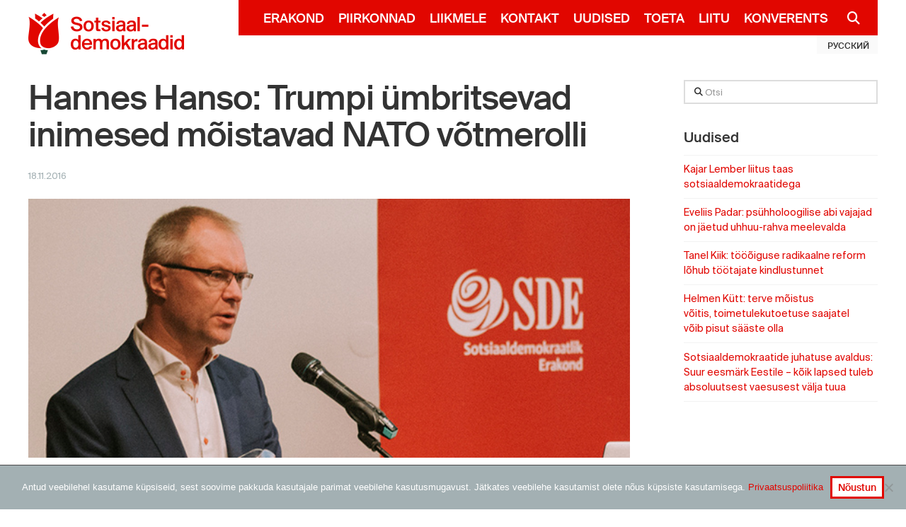

--- FILE ---
content_type: text/css
request_url: https://www.sotsid.ee/wp-content/themes/sotsid-x/style.css?ver=10.5.93
body_size: 6384
content:
/*

Theme Name: Sotsid X &ndash; Child Theme
Theme URI: http://theme.co/x/
Author: Themeco
Author URI: http://theme.co/
Description: Make all of your modifications to X in this child theme.
Version: 1.0.0
Template: x

*/

@import url('https://fonts.googleapis.com/css?family=Open+Sans:400,700');

/*@font-face {
  font-family: 'FF Mark Pro';
  src: url('assets/fonts/3132F7_0_0.eot');
  src: url('assets/fonts/3132F7_0_0.eot?#iefix') format('embedded-opentype'),
       url('assets/fonts/3132F7_0_0.woff') format('woff'),
       url('assets/fonts/3132F7_0_0.woff2') format('woff2'),
       url('assets/fonts/3132F7_0_0.ttf')  format('truetype');
}*/

@font-face {
  font-family: 'Suisse Intl';
  src: url('assets/fonts/SuisseIntl-Medium-WebM.eot');
  src: url('assets/fonts/SuisseIntl-Medium-WebM.eot?#iefix') format('embedded-opentype'),
       url('assets/fonts/SuisseIntl-Medium-WebM.woff') format('woff'),
       url('assets/fonts/SuisseIntl-Medium-WebM.woff2') format('woff2'),
       url('assets/fonts/SuisseIntl-Medium-WebM.ttf')  format('truetype');
}

/* Menu */
.x-nav-wrap.desktop .x-nav .menu-item .x-framework-icon-menu {
	display: none;
}

.masthead .x-framework-icon {
	height: auto !important;
}

#x-nav-wrap-mobile {
    position: absolute;
    width: 100%;
    top: 70px;
}

h1, h2, h3, h4, h5, h6 {
    font-family: "Suisse Intl","Helvetica Neue",Helvetica,Arial,sans-serif;
}

a.fill-link  {
  position: absolute;
  display: block;
  height: 100%;
  width: 100%;
  text-decoration: none;
  margin-left: -20px;
  z-index: 2;
}

.sidebar-banner a.fill-link {
  margin-left: -1em; 
  margin-top: -1em;
}

.sidebar-banner {
  background-color: #E50600;
  color: white; 
  padding: 1em; 
  position: relative;
}

.sidebar-banner:hover {
  background-color: #FF0600;
}


body {
  background-color: #fff !important;
  text-rendering: optimizeLegibility;
  -webkit-font-smoothing: antialiased;
  -moz-osx-font-smoothing: grayscale;
  font-family: "Helvetica", "Arial", sans-serif;
  line-height: 1.8em;
}

.site {
    background-color: initial;
    width: inherit !important;
}

#custom-bg {
  display: block; /* ie11 */
  position: absolute;
  width: 100%;
  z-index: 0;
  margin-top: -80px;
  height: 720px;
  background-size: cover;
  margin-bottom: -610px;
  background-position: center top;
  /*position: absolute;
  width: 100%;
  z-index: -1;*/
}

.x-container {
  position: relative;
  z-index: 2;
}

.x-container.width {
    width: 92%;
}

#sde-dev {
  position: fixed;
  left: 0;
  bottom: 30px;
}

#sde-featureswitch {
    display: block;
    width: 20px;
    height: 20px;
    margin: 10px;
    /*background: url('wp-content/themes/sotsid-x/assets/images/icon-change.png') no-repeat center ;*/
    background-image: url('assets/images/icon-change.png');
    background-repeat: no-repeat;
    background-position: center;
    background-size: cover;
}




.sde-emailform, .sde-emailform-rus {
  padding: 0;
}

.sde-emailform input[type="text"], .sde-emailform input[type="email"], .sde-emailform-rus input[type="text"], .sde-emailform-rus input[type="email"] {
    width: 100%;
    margin-bottom: 1.25em;
    font-size: inherit;
}

.sde-emailform input[type="submit"], .sde-emailform-rus input[type="submit"] {
  display: inline-block;
  width: 100%;
  margin-top: 0.25em;
  font-size: inherit;
  padding: 10px;
  font-size: 1.3em !important;
  background-color: #E10600 !important;
  color: white !important;
}

/*.sde-emailform-rus input[type="submit"] {
  font-family: "Gilroy","Helvetica Neue",Helvetica,Arial,sans-serif
}*/

.sde-emailform input[type="submit"]:hover, .sde-emailform-rus input[type="submit"]:hover {
  background-color: #E10600 !important;
  border: 3px solid #E10600 !important;
  color: white !important;
}

#loo-kaasa {
  background: #fafafa url("assets/images/loo-kaasa-jyrgenstein.jpg") no-repeat center top;
}

#loo-kaasa-rus {
  background: #fafafa url("https://www.sotsid.ee/wp-content/uploads/2021/01/loo-kaasa-raimond.jpg") no-repeat center top;
}

blockquote {
    font-family: "Suisse Intl","Helvetica Neue",Helvetica,Arial,sans-serif;
}

#loo-kaasa blockquote, #loo-kaasa-rus blockquote  {
  font-size: 20px;
  border: none;
  padding-right: 0;
}

#loo-kaasa blockquote cite.x-cite, #loo-kaasa-rus .x-cite  {
  text-transform: uppercase;
  letter-spacing: 0.05em;
  margin-bottom: 0.6em;
  line-height: 1.4em;
  font-size: 60%;
}

#loo-kaasa .x-cite, #loo-kaasa-rus  .x-cite {
  text-transform: uppercase;
  letter-spacing: 0.05em;
  margin-bottom: 0.6em;
  line-height: 1.4em;
  font-size: 60%;

}

#loo-kaasa .x-cite span, #loo-kaasa-rus .x-cite span {
  color: #A3B0B3; /* #c8d7da; */
  display: block;
}

#loo-kaasa .x-cite:before, #loo-kaasa-rus .x-cite:before {
    content: none;
}

#loo-kaasa-rus h5 {
    font-size: 2rem; 
}

.wpcf7-not-valid-tip {
  margin: 0;
  margin-top: -20px;
  display: block;
  padding-top: 0;
  margin-bottom: 10px;
  color: white;
  font-size: 90%;
  }

/* main menu */
.x-navbar {
  background: none;
}

.x-navbar .desktop .x-nav > li > a:not(.x-btn-navbar-woocommerce) {
    padding-left: 15px !important;
}

.x-navbar .desktop .x-nav li>a>span:after {
  content: none;
  display: none;
}

.x-navbar .desktop .x-nav > li > a:hover > span,
.x-navbar .desktop .x-nav > li.x-active > a > span,
.x-navbar .desktop .x-nav > li.current-menu-item > a > span {
    box-shadow: none !important;
}

.x-navbar .mobile .x-nav li>a {
    margin: 0 0 4px;
    border: 0;
    padding: 0.2em 0.2em;
    line-height: 1.2;
}


.x-btn-navbar {
    border-radius: 0;
    box-shadow: none;
}

ul.x-nav {
  background-color: #E10600;
  padding: 0 20px;
}

.x-navbar .desktop .x-nav > li > a {
    height: 50px !important;
    padding-top: 17px !important;
}

.desktop .sub-menu {
    min-width: 200px;
    padding: 1.25em;
    line-height: 1.25em;
}

.masthead-inline .x-navbar .desktop .sub-menu .sub-menu {
    right: calc(100% + 15px);
}

.desktop .sub-menu li>a {

    line-height: 1.2;
}

 .x-navbar .x-nav .sub-menu {
    background-color: #A3B0B3 !important;
    font-family: "Suisse Intl","Helvetica Neue",Helvetica,Arial,sans-serif;
    text-transform: uppercase;
    font-size: 16px;
}

.x-navbar .mobile .x-nav .sub-menu {
    background: none !important;
}

.x-navbar .lang-item {
  margin-top: 50px;
  position: absolute;
  right: 0;
  background-color: #fafafa;
  color: #333;
  font-size: 60%;
}

.x-navbar .lang-item:hover {
  background-color: #333;
  color: #FFF;
}

.x-navbar .lang-item:hover a {
  background-color: #333;
  color: #FFF;
}

.x-navbar .desktop .x-nav > li.lang-item:hover > a {
  color: #FFF;
}

.x-navbar .desktop .x-nav > li.lang-item > a {
    height: 26px !important;
    padding-top: 9px !important;
    padding-right: 12px !important;
    font-size: 12px;
    color: #333;
    font-weight: 500;
}

.x-navbar .desktop .x-nav > li.lang-item:lang(ru) > a {
    padding-top: 7px !important;
}

.x-navbar .desktop .x-nav > li ul {
    top: 50px !important;
}

.x-navbar .mobile  .lang-item {
    margin-top: 0px;
    position: absolute;
    right: 0;
    bottom: -1px;
    background-color: #fafafa;
    color: #333;
    font-size: 70%;
    height: 26px !important;
    padding-top: 3px !important;
    padding-right: 4px !important;
    padding-left: 4px !important;
}

.x-navbar .mobile .x-nav li.lang-item  a {
    color: #333;
}

.x-navbar .mobile .x-nav>li.x-menu-item-search>a {
    border: none;
}

.x-navbar .mobile .x-nav>li.x-menu-item-search {
    margin: 0;
    text-align: inherit;

}

.x-navbar .mobile .x-nav li.lang-item>a {
  font-size: 12px;
}

.x-navbar .mobile .x-nav li.x-menu-item-search>a {
  font-size: 18px;
}

.x-navbar .mobile .x-nav {
    padding: 25px 25px 10px;
}

.desktop .sub-menu li:before, .desktop .sub-menu li:after {
  display: none;
}

/* Avoiding Submenu Delay */
.x-navbar .desktop .x-nav li > .sub-menu {
   display: none;
}
.x-navbar .desktop .x-nav li:hover > .sub-menu {
    display: block;
}


h2.featuretitle {
  color: white;
  max-width: 790px;
  min-height: 3.5em;
  font-size: 65px;
  line-height: 1em;
  letter-spacing: -0.04em;
  /*text-shadow: 2px 2px 20px rgba(0,0,0,0.3);*/
  margin: auto;
  text-align: center;
}



.feature_gap {
    margin-top: 250px;
}

/* body.page-id-28965  */
h2.featuretitle {
  color: #E10600;
  text-shadow: none;
}

h2.featuretitle a {
  color: #E10600;
}

.featurecolor-black h2.featuretitle, .featurecolor-black h2.featuretitle a {
  color: #333;
}

.featurecolor-blackonblack h2.featuretitle, .featurecolor-blackonblack h2.featuretitle a {
  color: #333;
}

.featurecolor-white h2.featuretitle, .featurecolor-white h2.featuretitle a {
  color: #FFF;
}

.feature-lead.featurecolor-blackonblack {
  background-color: #333;
  padding: 30px;
  color: white;
}

.feature-lead.lead-bg-white {
  background-color: white;
  padding: 30px;
}

.feature-lead.lead-bg-nocolor {
  background-color: transparent;
  padding: 30px;
  z-index: 1;
}

.feature-content {
  /*background-color: #E8EAEB;*/
  color: #333;
  padding: 30px;
  margin-top: 0;
  /* box-shadow: 4px 4px 20px rgba(0,0,0,0.1); */
}

.featurecolor-blackonblack .feature-content {
  color: white;
}

/* body.page-id-28965  */
.feature-content {
  padding: 0;
}

/* body.page-id-28965  */ .feature-content td {
  padding: 20px;
  width: 33.3%;
  font-size: 14px;
  position: relative;
}

.feature-content h4 {
  color: #333;
  text-transform: none;
  letter-spacing: 0;
}

.feature-content h4 span {
  background-color: #57C9E3;
  padding: 7px 12px 5px 12px;
  color: #333;
  text-transform: none;
  letter-spacing: 0;
}

.feature-content h4:nth-of-type(1) {
  margin-top: 0;
}

.sde-feature-lrgbtn {

}

.sde-feature-lrgbtn a {
  position: absolute;
  left: 0;
  bottom:  0;
  background-color: #E10600;
  width: 100%;
  color: white;
  padding: 4px 0;
  font-family: 'Suisse Intl', sans-serif;
  text-align: center;
  font-size: 18px;
}

.sde-feature-lrgbtn a:hover {
  color: white;
  background-color: #333;
}

.sde-feature-cite {
  /* “Uus kord on ainuõig: */
font-family: 'Suisse Intl', sans-serif;
font-size: 23px;
color: #57C9E3;
letter-spacing: -0.72px;
}

div.featuretitle-social .x-social-global {
	position: absolute;
	bottom: -2em;
	right: 0;
}
div.featuretitle-social.nofeat .x-social-global {
	position: absolute;
	bottom: calc(-2em - 50px);
	right: 0;
}
div.featuretitle-social .x-social-global a {
	margin: 3px;
	padding: 5px;
	width: 40px;
	height: 40px;
	line-height: 30px;
	font-size: 20px;
	background-color: rgba(225,6,0,.7);
}
div.featuretitle-social .x-social-global a:hover {
	background-color: rgba(255,255,255,.7);
}

div.featuretitle-name {
  /*max-width: 790px;*/
  width: initial;
  /* display: inline; */
  text-align: center;
  font-size: 200%;
  font-family: 'Suisse Intl', sans-serif;
  line-height: 1.4em;
  letter-spacing: 0.1em;
  text-transform: uppercase;
  color: white;
  margin-bottom: 0.3em;
}


div.featuretitle-name span {
  max-width: 790px;
  box-decoration-break: clone;
  -webkit-box-decoration-break: clone;
  width: initial;
  /* display: inline; */
  text-align: center;

  background-color: #E10600;
  color: white;
  padding: 0.25em 0.4em 0.15em ;
}

.featurecolor-blackonblack h2 span.featuretitle-name {
  background-color: #333;
}

.x-btn, .button, [type="submit"] {
    font-family: "Suisse Intl","Helvetica Neue",Helvetica,Arial,sans-serif;
    color: #E10600;
    border-color: #E10600;
    background-color: hsl(0,0%,100%);
    text-shadow: none !important;
    border: 3px solid #E10600;
    padding: 0.3em 0.6em;
    cursor: pointer;
    font-size: 22px;
}

.x-btn.x-btn-small {
    padding: 0.429em 1.143em 0.443em;
    font-size: 14px;
    border: 2px solid #E10600;
}

.feature-content .x-btn, .button, [type="submit"] {
    color: white;
    border-color: white;
    background-color: #E10600;

}

.x-btn.sotsid-blogi-btn {
	margin-right: 10px;
	margin-bottom: 10px;
	border-color: #A3B0B3;
}

.x-btn:hover, .button:hover, [type="submit"]:hover {
    color: #fff !important;
    border-color: #E10600 !important;
    background-color: #E10600 !important;
}

.feature-content .x-container.width {
  width: 100%;
}

.x-section .x-container.width {
  width: 100%;
}

.feat-redbox {
  border: 3px solid #E10600;
  color: #E10600;
  font-family: 'Suisse Intl', sans-serif;
  font-size: 130%;
  line-height: 1.1em;
  text-align: center;
  padding: 1em;
}

.feat-yuge {
  font-size: 500%;
  padding: 0.2em;
  line-height: 0.6em;
  display: block;
  overflow: hidden;
}

.feature-content > .x-column.x-1-3:first-of-type a, .feature-content > .x-column.x-1-3:last-of-type a {
	color: #333;
}

.feature-content h3 {
   /*font-family: 'Suisse Intl', sans-serif;*/
   text-transform: uppercase;
   letter-spacing: 0.1em;
   font-size: 85%;
   width: 100%;
   text-align: center;
   border-bottom: 2px solid #F2F2F2;
   color: #E10600;
   line-height: 0.1em;
   margin: 10px 0 20px;
}

.feature-content h3 span {
    background:#fff;
    padding:0 10px;
    position: relative;
    top: 2px;
}


.feature-content .citation {
  display: block;
  font-family: 'Suisse Intl', sans-serif;
  font-size: 130%;
  line-height: 1.3em;
  margin-bottom: 0.5em;
}

.feature-content .author {
  display: block;
  font-family: 'Suisse Intl', sans-serif;
  font-size: 90%;
  text-transform: uppercase;
  letter-spacing: 0.05em;
  margin-bottom: 0.6em;
  line-height: 1.4em;
}

.feature-content .author i {
  color: #A3B0B3;
  font-style: normal;
}

/* Loe lähemalt erisood: */

.biglink-wrap   {
  display: table;
  width: 100%;
  margin-top: 2em;
}

.biglink   {
  font-family: 'Suisse Intl', sans-serif;
  color: #E10600;
  background-color: white;
  letter-spacing: 0.88px;
  line-height: 24px;
  text-transform: uppercase;
  display: table-cell;
  width: 100%;
  vertical-align: middle;
  height: 60px;
  padding: 0.6em 35px 0.6em 1em;
  margin-top: 2em;
  background-image: url('assets/images/icon-arrow-red.png');
  background-repeat: no-repeat;
  background-position: right 10px center;
  /*background-size: 50%;*/
  /*transition: background-color 0.3s;*/
  /*transition: outline 0.1s;*/
}

.feature-lead.lead-bg-white .biglink   {
  outline: 3px solid #E10600 !important;
}
/*
.biglink   {
  outline: 3px solid #E10600 !important;
}*/


.feature-content > .biglink:hover, .feature-content .biglink:hover, .biglink:hover {
  color: #E10600;
  outline-style: solid !important;
  outline: 3px solid #E10600 !important;
}

.feature-lead.lead-bg-white .biglink:hover   {
  outline: 6px solid #E10600 !important;
}

.x-flexslider-shortcode-container.with-container {
    /* border: 2px solid #e5e5e5; */
    padding: 2.5%;
    background-color: #E10600;
    color: white;
}

.x-flexslider-shortcode-container.with-container h4{
    /* border: 2px solid #e5e5e5; */
    color: white;
    letter-spacing: 0;
}

.x-header-landmark {
  display: none;
}

.flex-viewport {

    min-height: 288px;
}

/** posts **/
.s-post {
  position: relative;
  background-color: white;
  height: 300px;
  margin-bottom: 2%;
  /* padding: 0 1.4%; */
  /* box-shadow: 2px 2px 15px rgba(0,0,0,0.1); */
  /* border: 2px solid #EEE; */
  overflow: hidden;
  transition: background-color 0.3s;
  /*transition: outline 0.1s;*/
}

.s-post .fill-link {
	margin-left: 0;
}

.s-post:hover {
  /*background-color: #EEE;*/
  outline: 5px solid #E10600;
}

/*.s-post.sde-quote:hover {
  background-color: #CC1421;
}*/

.s-post.x-column.x-1-4 {
    width: 23.5%;
}

.s-post.x-column.x-1-2 {
    width: 49%;
}

.s-post.x-column {
    float: left;
    margin-right: 2%;
	-webkit-box-shadow: 0px 0px 10px 0px rgba(163,176,179,1);
	-moz-box-shadow: 0px 0px 10px 0px rgba(163,176,179,1);
	box-shadow: 0px 0px 10px 0px rgba(163,176,179,1);
}

.s-post.x-column.last {
    margin-right: 0;
}

.s-post-date {
  position: absolute;
  right: 10px;
  bottom: 5px;
}

.s-post-source {
  position: absolute;
  right: 10px;
  bottom: 5px;
  color: #999;
}

.s-post-featuredimage {
  margin-left: -16%;
  width: 130%;
  margin-right: -16%;
  background-size: cover;
  height: 160px;
  background-repeat: no-repeat;
  background-position: center;
  background-color: #EEE;
}

.s-post.x-1-2:not(.sde-video):not(.sde-quote):not(.sde-image) .s-post-featuredimage {
	height: 300px;
}
.s-post.x-1-2:not(.sde-video):not(.sde-quote):not(.sde-image) h5 {
	position: absolute;
	bottom: 0;
	margin: 0;
	padding: 18px 10px 0.5em;
	width: 100%;
	height: 140px;
	background-color: #fff;
}

.s-post-label {
    position: absolute;
    background-color: #E10600;
    color: white;
    text-transform: uppercase;
    font-weight: bold;
    padding: 6px 8px 4px;
    letter-spacing: 0.05em;
    font-family: "Suisse Intl", sans-serif;
    line-height: 1em;
    right: 0;
}

.s-post.sde-video {
    /*background-position: center center, center center;
    background-size: auto, cover;*/
    background-position: center center;
    background-size: cover;
    color: white;
    border: none;
}

.s-post.sde-video h5 {
    color: #333;
    position: absolute;
    bottom: 20px;
    left: 20px;
    margin-right: 20px;
    padding: 5px 10px;
}
.s-post.sde-video.x-1-4 h5 {
	bottom: 0;
	left: 0;
	margin: 0;
	padding: 0;
}

.s-post.sde-video h5 .text {
    color: #333;
    background-color: white;
    padding: 10px 15px 10px 13px;
    display: block;
    font-size: 120%;
}
.s-post.sde-video.x-1-4 h5 .text {
	font-size: 100%;
	padding-top: 18px;
	padding-bottom: 0.5em;
}

.s-post.sde-video .s-post-playicon {
	width: 91px;
	height: 89px;
	background-color: #E10600;
	background: #E10600 url('assets/images/icon-play-trnsp.png') center center;
	background-repeat: no-repeat;
	background-size: cover;
}

.s-post.sde-video.x-1-4 .s-post-playicon {
	width: 50px;
	height: 49px;
	background-size: 49px;
}

.fill-link:hover + h5 div.s-post-playicon {
  background: #D41522 url('assets/images/icon-play-trnsp.png') center center;
  cursor: pointer;
}

.s-blog h6 {
  font-family: "Suisse Intl","Helvetica Neue",Helvetica,Arial,sans-serif;
  letter-spacing: 0.05em;
  text-transform: uppercase;
  color: #A3B0B3;
}

.s-blog h5 {
  margin-top: 0.2em;
}

.s-post h5 {
  margin-top: 18px;
  padding: 0 10px;
}

img.wp-post-image {
  display: block;
}

/* */
.with-container {
    border: 2px solid white;
    padding: 0%;
}

.wprss-feed-excerpt {
  font-size: 90%;
  line-height: 1.6em;
}

.more-link {
  text-decoration: none;
  text-transform: uppercase;
  font-weight: bold;
  background-color: #A3B0B3;
  color: white;
  padding: 1px 5px;
  white-space: nowrap;
  font-size: 90%;
}

.more-link:hover {
  background-color: #E10600;
  color: white;
}

ul.rss-aggregator li:nth-of-type(3n+3) {
  margin-right: 0;
}

ul.rss-aggregator li:nth-of-type(3n+1) {
  clear: both;
}

/* feeds */
ul.rss-aggregator {
  list-style: none;
  margin: inherit;
}

ul.rss-aggregator:after {
    content: "";
    display: block;
    clear: both;
    visibility: hidden;
}

ul.rss-aggregator > p { /* Remove empty paragraphs */
	display: none;
	visibility: hidden;
}

li.feed-item {
  display:flex;
  flex-flow: column;
  margin-top: 30px;
}

ul.rss-aggregator > li > a {
  display: inline-block;
  font-family: "Suisse Intl","Helvetica Neue",Helvetica,Arial,sans-serif;
  font-style: normal;
  font-weight: 400;
  font-size: 150%;
  margin-top: 0.2em;
  margin-bottom: 0.5em;
  line-height: 1.2;
  color: #333;
  order:-1;
}

ul.rss-aggregator .source-date {
  font-family: "Suisse Intl","Helvetica Neue",Helvetica,Arial,sans-serif;
  letter-spacing: 0.05em;
  text-transform: uppercase;
  color: #A3B0B3;
  order:-2;
}

ul.rss-aggregator .source-date:after {
  content: ":";
}

body.home .nav-links {
	display: none;
}

/*  "Loe edasi" style:

    border: 2px solid red;
    text-transform: uppercase;
    letter-spacing: 0.07em;
    padding: 0.3em 0.5em 0.04em;
    font-family: "Suisse Intl";
    font-size: 80%;
    line-height: 1em;
    vertical-align: middle;
    white-space: pre;


    v2:

    */


/* subpages */

h1.entry-title {
    font-size: 300%;
    margin-bottom: 0.5em;
}

.entry-featured {
    border: none;
    padding: 0;
}

body.single-post.single-format-image .entry-thumb {
	background-color: transparent;
}

body.blog .sde-post-cats > ul, body.category .sde-post-cats > ul {
	list-style: none;
	margin: 0 0 20px;
	padding: 0;
}

body.blog .sde-post-cats > ul > li, body.category .sde-post-cats > ul > li {
	display: inline-block;
	margin: 0;
	padding: 0;
}

body.blog .sde-post-cats > ul > li.active a, body.category .sde-post-cats > ul > li.active a {
	color: #fff;
	border-color: #E10600;
	background-color: #E10600;
}

body.blog article.post > .entry-wrap, body.category article.post > .entry-wrap {
	-webkit-box-shadow: 0px 0px 10px 0px rgba(163,176,179,1);
	-moz-box-shadow: 0px 0px 10px 0px rgba(163,176,179,1);
	box-shadow: 0px 0px 10px 0px rgba(163,176,179,1);
	border: 0;
}

article.category-uudised .entry-featured {
  display: none;
}

body.blog article.format-quote > .entry-wrap, body.category article.format-quote > .entry-wrap {
  background: #fafafa url("assets/images/quote-bg.png") no-repeat left top;
}

.format-quote .x-hgroup {
    margin-bottom: 0;
    border-bottom: none;
    padding: 0 0 0;
}


body.single-post article.format-quote {
  padding: 0;
  background: none;
}

#recent-posts-2 li {
  font-size: 14px;
}


body.page-template .no-post-thumbnail .entry-content {
  margin-top: 1em;
}

.x-main.left .x-section .x-container.width {
  width: auto;
}

.p-meta {
    line-height: 1.2;
    font-size: 80%;
    color: #a3b0b3;
}

/* no article page icon */
.entry-title:before {
    display: none;
}


.x-feature-list br {
line-height: 2.4em;
}
/** footer **/

.x-colophon.bottom {
  position: absolute;
  left: 0;
  right: 0;
  background-color: #A3B0B3 !important;
  overflow: visible;
  margin: auto;
}

.x-colophon.bottom .x-nav {
  background: none;
  margin: 0;
  padding: 0;
  text-align: left;
  font-family: "Suisse Intl","Helvetica Neue",Helvetica,Arial,sans-serif;
}

.x-colophon.bottom .x-nav li {
    margin: 0;
    display: block;
}

.x-colophon.bottom .x-nav li a {
    letter-spacing: 0;
    text-transform: none;
}

.x-colophon.bottom .x-nav li:before {
  content: none;
}

.x-colophon .widget {
    margin-top: 0;
}
.x-colophon.bottom .x-social-global, .x-colophon.bottom #custom_html-2 {
	text-align: right;
}

.x-colophon.bottom .x-social-global .x-framework-icon:first-child {
	margin: 0 !important;
}
.x-colophon.bottom .x-social-global .x-framework-icon:first-child:before {
	line-height: 54px !important;
}

.bottom-nav {
  text-align: left;
  font-size: 14px;
  line-height: 1.8em;
}

.bottom-nav h6{
  letter-spacing: 0;
}

.sde-quote {
  background: #fafafa url("assets/images/quote-bg.png") no-repeat left top;
  background-size: cover;
  color: #E10600;
  /*border-color: #E10600;*/
  border: none;
}

.s-post.sde-quote h5 {
  display: block;
  font-size: 150%;
  color: #E10600;
  padding: 0 20px;
}


.sde-quote cite {
  /*color: #c2cfd6;*/
  color: #333;
  margin-left: 20px;
  font-family: "Suisse Intl","Helvetica Neue",Helvetica,Arial,sans-serif;
  font-size: 110%;
  text-transform: uppercase;
  letter-spacing: 0.05em;
  margin-bottom: 0.6em;
}

/*.sde-quote cite:lang(ru) {
  font-family: "Gilroy","Helvetica Neue",Helvetica,Arial,sans-serif;
}*/

cite .entry-title-sub {
    display: block;
    margin: 0.725em 0 0;
    color: #333;
    /*margin-left: 20px;*/
    font-family: "Suisse Intl","Helvetica Neue",Helvetica,Arial,sans-serif;
    font-size: 120%;
    text-transform: uppercase;
    letter-spacing: 0.05em;
    max-width: 500px;
    margin-left: auto;
    margin-right: 0;
}

.entry-title-sub {
    display: block;
    margin: 0.725em 0 0;
    color: #333;
    margin-left: 20px;
    font-family: "Suisse Intl","Helvetica Neue",Helvetica,Arial,sans-serif;
    font-size: 120%;
    text-transform: uppercase;
    letter-spacing: 0.05em;
    max-width: 500px;
    margin-left: auto;
    margin-right: 0;
}

.sde-image {
  color: white;
  /*border-color: #E10600;*/
  border: none;
  background-color: #F9F9F9;
  background-size: cover;
}

.s-post.sde-image h5 {
  display: block;
  font-size: 150%;
  color: #333;
  padding: 0 20px;
}

.sde-image .s-post-chart-image {
  width: 100%;
  height: 60%;
  background-size: contain;
  background-repeat: no-repeat;
  background-position: center;
}

.sde-image .s-post-date {
  display: none;
}

.sde-quote .s-post-date {
  display: none;
}

.page-id-34338 h3{
  color: #a3b0b3;
}

@media screen and (min-width: 451px) and (max-width: 979px) {

  #loo-kaasa {
    background: #E5E9EB;
  }

  #loo-kaasa-rus {
    background: #EAEBE2;
    /*padding-left: 25px;*/
  }

  .feature-content .x-column {
        margin-bottom: 2em;
  }
  .feat-yuge {
      font-size: 400%;
  }

  .entry-content.feature-content {
      font-size: 12px;
  }

  h2.featuretitle {
      font-size: 40px;
  }

  div.featuretitle-name {
    font-size: 18px;
  }

  .s-post.x-column.x-1-2 {
      width: 100%;
      margin-right: 0;
  }



  .s-post.x-column.x-1-4 {
      width: 48%;
      margin-right: 4%;
  }

  /*                               -1   */
    .s-post.x-column:nth-of-type(2n-1) {
        margin-right: 0;
    }

    .s-post h5, .s-post.sde-image h5, .s-post.sde-quote h5 {
      font-size: 127%;
      margin-top: 10px;
      padding: 0 6px;
    }

}

/* teemaleht */

.teemaleht h1 {
  line-height: 0.9em;
  font-size: 750%;
  color: white;
  max-width: 750px;
  margin: auto;
  margin-top: 0.6em;
  margin-bottom: 0.6em;
  text-align: center;
}

.teemaleht h2 {
  margin: 0.25em 0 0.2em;
}


.teemaleht h3 {
  color: white;
  max-width: 650px;
  letter-spacing: -0.02em;
  margin: auto;
  text-align: center;
}

.teemaleht .sildike-wrap  {
  display: block;
  text-align: center;
}

.teemaleht .sildike  {
  display: inline-block;
  font-family: "Suisse Intl","Helvetica Neue",Helvetica,Arial,sans-serif;
  text-transform: uppercase;
  border: 2px solid white;
  color: white;
  padding: 0.25em 0.5em 0em;
  letter-spacing: 0.05em;
}

.teemaleht-divider  {
  background: url('assets/images/teemaleht-divider.png') no-repeat center top;
  background-size: cover;
  margin: 6em auto 10em;
  width: 48px;
  height: 16px;
}

.teemaleht h4 {
  color: #A3B0B3;
  letter-spacing: 0.02em;
  margin: auto;
  margin-bottom: 2em;
  text-transform: uppercase;
  font-size: 16px;
}

.teemaleht h4.sde-koneisik  {
  color: #333;
  letter-spacing: 0em;
  margin: auto;
  margin-bottom: 0.1em;
  margin-top: 0.2em;
  font-size: 160%;
  text-transform: none;
}

.teemaleht h5.sde-koneisik  {
  letter-spacing: 0.05em;
  margin: auto;
  margin-bottom: 1em;
  text-transform: uppercase;
  font-size: 80%;
}

.sde-koneisik img {
  max-width: 200px;
}

.sde-koneisik a.facebook {
  color: #A3B0B3;
  font-size: 200%;
  display: inline-block;
  margin-right: 0.2em;
  margin-top: 0.4em;
}

.teemaleht blockquote {
  border: 3px solid #333;
}

@media screen and (min-width: 768px) and (max-width: 979px) {

  #loo-kaasa-rus {
    background: #EAEBE2 url("https://www.sotsid.ee/wp-content/uploads/2021/01/loo-kaasa-raimond.jpg") no-repeat center top;
    /*padding-left: 25px;*/
  }

  #loo-kaasa-rus > blockquote, #loo-kaasa-rus blockquote {
    padding-left: 50px;
    font-size: 16px;
  }

  .s-post h5, .s-post.sde-image h5, .s-post.sde-quote h5 {
    font-size: 150%;
    margin-top: 15px;
    padding: 0 10px;
  }
}
/* submenu */

/* #submenu-main-est */

.widget_advanced_menu {
  font-family: 'Suisse Intl', sans-serif;
  font-size: 1.5em;
}

.widget_advanced_menu.widget ul, .widget_advanced_menu.widget ol {
  border-top: none;
}

.widget_advanced_menu.widget ul li, .widget_advanced_menu.widget ol li {
  border-bottom: none;
  line-height: 1em;
  padding: 0.65em 0 0;
}

.widget_advanced_menu.widget ul.sub-menu li, .widget_advanced_menu.widget ol.sub-menu li {
  margin-left: 1.5em;
  font-size: 90%;
}

@media screen and (min-width: 10px) and (max-width: 451px) {

  #loo-kaasa {
    background: #E5E9EB;
  }

  #loo-kaasa-rus {
    background: #EAEBE2;
  }

  .s-post.x-column.x-1-4 {
      width: 100%;
      margin-right: 0%;
  }

  .s-post.x-column.x-1-4, .s-post.x-column.x-1-2 {
      height: inherit;
      margin-bottom: 5%;
  }

  .s-post.x-column.sde-video, .s-post.x-column.sde-image, .s-post.x-column.sde-quote {
      height: 300px;
  }
}

@media screen and (max-width: 451px) {

  .feature-content .x-column {
        margin-bottom: 2em;
  }

  .feat-yuge {
      font-size: 500%;
  }

.entry-content.feature-content {
    font-size: 12px;
}

  h2.featuretitle {
      font-size: 35px;
  }

  div.featuretitle-name {
    font-size: 14px;
  }

  .feature-content td {
    width: 100%;
    display: block;
}


  .s-post.x-column.x-1-2 {
      width: 100%;
      margin-right: 0;
  }

  .x-brand img {
      width: 180px !important;
      /* height: 100%; */
      overflow: hidden;
      max-width: none;
  }


  /*.x-brand {
    overflow: hidden;
    width: 65px;
  }*/

  h1.entry-title {
    font-size: 200%;
  }

  h3 {
    font-size: 170%;
  }

}

@media only screen and (max-width: 768px){
	.x-colophon.bottom .x-social-global, .x-colophon.bottom #custom_html-2 {
		text-align: center;
	}
}

.home .s-post {
	z-index: 9999;
}

/* Üldkogu 2022 */

.uldkogu-toc ul {
	text-align: center;
}

.uldkogu-toc ul li {
	display: inline;
	margin-right: 12px;
	font-size: 18px;
	line-height: 32px;
	white-space: nowrap;
}

.uldkogu-toc ul li a.active {
	color: #333333;
}

/* News */

.post .entry-header .p-meta span:nth-child(1),
.post .entry-header .p-meta span:nth-child(3),
.post .entry-header .p-meta span:nth-child(2)::after {
	display: none;
}

/* Cookie bar */
#cookie-notice {
	border-top: 1px solid;
}
#cookie-notice .cookie-notice-container {
	display: flex;
	align-items: center;
	justify-content: center;
}
#cookie-notice .button.dt-btn {
	font-size: 14px;
}
#cookie-notice #cn-notice-text {
	margin-bottom: 0;
}

/* Blog */
.blog .entry-title .x-entry-title-icon,
.single-post .entry-title .x-entry-title-icon {
	display: none;
}

/* Sidebar navigation */
aside.x-sidebar ul.menu,
aside.x-sidebar ul.sub-menu {
	list-style: none;
	margin-bottom: 0;
	padding: 0;
}
aside.x-sidebar ul.menu {
	margin-left: 0;
}
aside.x-sidebar ul.menu li,
aside.x-sidebar ul.menu a {
	line-height: 24px;
}
aside.x-sidebar ul.menu a {
	font-family: 'Suisse Intl', sans-serif;
	font-size: 16px;
}
aside.x-sidebar ul.sub-menu a {
	font-size: 14px;
}
aside.x-sidebar ul.menu li.current-menu-ancestor > a,
aside.x-sidebar ul.menu li.current-menu-item > a {
	color: #A3B0B3;
}
aside.x-sidebar ul.menu > li.x-menu-item-search {
	display: none;
}
aside.x-sidebar ul.menu ul.sub-menu {
	display: none;
}
aside.x-sidebar ul.menu li.current-menu-ancestor > ul.sub-menu,
aside.x-sidebar ul.menu li.current-menu-item > ul.sub-menu {
	display: block;
}
